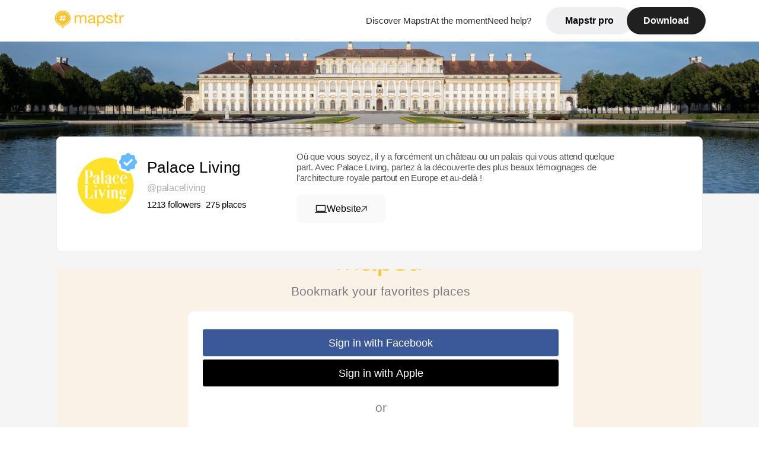

--- FILE ---
content_type: text/html; charset=utf-8
request_url: https://mapstr.com/map/palaceliving
body_size: 16235
content:
<!DOCTYPE html>
<html lang='fr'>
  <head>
    <title>Retrouvez les adresses préférées de Palace Living sur Mapstr</title>
    <meta charset='UTF-8' />
    <meta name="viewport" content="width=device-width, initial-scale=1">

    <meta name="description" content="1213 personnes suivent cette carte sur Mapstr! Retrouvez les 275 adresses recommandées par Palace Living" />
    <meta name="theme-color" content="#ffc222">
    
    
      <meta name="apple-itunes-app" content="app-id=917288465, app-clip-bundle-id=com.hulab.mapstr.Clip, app-argument=mapstr://map/hScf2uFMyZ, app-clip-display=card"/>
    

    

    <!-- Twitter Card meta -->
    <meta name="twitter:card" content="summary_large_image" />
    <meta name="twitter:site" content="@mapstr_app" />
    <meta name="twitter:title" content="Retrouvez les adresses préférées de Palace Living sur Mapstr" />
    <meta name="twitter:url" content="https://mapstr.com/map/palaceliving/" />
    <meta name="twitter:app:name:iphone" content="Mapstr, explore the world" />
    <meta name="twitter:app:id:iphone" content="917288465" />
    <meta name="twitter:app:url:iphone" content="mapstr://author/qBupTlFX1m" />
    <meta name="twitter:app:name:googleplay" content="Mapstr, explore the world" />
    <meta name="twitter:app:id:googleplay" content="com.hulab.mapstr" />
    <meta name="twitter:app:url:googleplay" content="mapstr://author/qBupTlFX1m" />
    <!-- Twitter summary card with large image must be at least 280x150px -->
    <meta name="twitter:image:src" content="https://mapstr-prod.s3.amazonaws.com/ed0a11664358692e3e3281e52eadca52_PalaceLiving_cover.jpg" />

    <!-- Open Graph meta -->
    <meta property="og:type" content="ProfilePage" />
    <meta property="og:title" content="Retrouvez les adresses préférées de Palace Living sur Mapstr" />
    <meta property="og:description" content="1213 personnes suivent cette carte sur Mapstr! Retrouvez les 275 adresses recommandées par Palace Living"/>
    <meta property="og:url" content="https://mapstr.com/map/palaceliving/" />
    <meta property="og:image" content="https://mapstr-prod.s3.amazonaws.com/ed0a11664358692e3e3281e52eadca52_PalaceLiving_cover.jpg"/>
    <meta property="al:iphone:url" content="mapstr://author/qBupTlFX1m" />
    <meta property="al:iphone:app_store_id" content="917288465" />
    <meta property="al:iphone:app_name" content="Mapstr" />
    <meta property="al:android:url" content="mapstr://author/qBupTlFX1m" />
    <meta property="al:android:app_name" content="Mapstr" />
    <meta property="al:android:package" content="com.hulab.mapstr" />
    <meta property="og:site_name" content="mapstr" />
    <meta property="fb:app_id" content="822173301127861" />
    <link rel="alternate" href="android-app://com.hulab.mapstr/mapstr/author/qBupTlFX1m" />
    <link rel="alternate" href="ios-app://917288465/mapstr/author/qBupTlFX1m" />

    <link rel="icon" type="image/png" href="/static/images/mapstore/mapstr_favicon.png"/>
    <link rel='stylesheet' href='/static/css/partners.css' />
    <link rel="preconnect" href="https://www.google-analytics.com">

    <style>
      #img_profile {
        width: 100px;
        height: 100px;
        object-fit: cover;
        border-radius: 50%;
        margin: 32px 20px 60px 32px;
      }
      .cover {
        height: 256px;
        width: 100%;
        object-fit: cover;
      }
      .content-cover {
        width: 100%;
        height: 9em;
        object-fit: cover;
      }
      #badge {
        height: 40px;
        margin-left: 100px;
        margin-top: 22px;
        position: absolute;
      }
      .appweb {
        width: 85%;
        height: 471px;
        margin: 130px 10px 35px 10px;
        border: 0;
      }
    </style>
    <style media="all and (max-width: 1220px)">
      #img_profile {
          margin: 32px 20px 20px 32px;
        }
    </style>
    <style media="all and (max-width: 736px)">
      .cover {
        height: 10.4em;
      }
    </style>
    <style media="all and (max-width: 499px)">
      #img_profile {
        height: 65px;
        width: 65px;
      }
      #badge {
        height: 30px;
        margin-left: 75px;
        margin-top: 25px;
        position: absolute;
      }
    </style>
  </head>
  <body>
      
      <header>
    <div id="header_section">
        <a class='url_nostyle_logo' href="https://mapstr.com/">
            <img src="/static/images/mapstr_logo_yellow.png" class="header_logo" alt="Mapstr logo yellow" />
        </a>
        <div id="header_btn_section">
            <a class='url_nostyle' href="https://mapstr.com/">
                <button data-i18n-key="header_btn_discover" type="button" class="btn_header">
                    Découvrez Mapstr
                </button>
            </a>
            <a class='url_nostyle' href="https://mapstr.com/blog/en-ce-moment">
                <button data-i18n-key="header_btn_mapstore" type="button" class="btn_header">
                    En ce moment
                </button>
            </a>
            <a class='url_nostyle' href="https://mapstr.com/faq">
                <button data-i18n-key="header_btn_help" type="button" class="btn_header">
                    Besoin d'aide ?
                </button>
            </a>
            <a class='url_nostyle' href="https://mapstr.com/mapstr-pro/restaurants-hotels-bars">
                <button type="button" class="btn_header_pro">
                    Mapstr pro
                </button>
            </a>
            <a class='url_nostyle'>
                <button data-i18n-key="header_btn_download" onclick="branch.deepviewCta();sendbuttonevent('gettheapp');" type="button"
                    class="btn_header_download">
                    Télécharger
                </button>
            </a>
        </div>
    </div>
</header>

<script src="/static/js/lazysizes.min.js" async></script>
<script async>
  (function (b, r, a, n, c, h, _, s, d, k) {
    if (!b[n] || !b[n]._q) {
      for (; s < _.length;) c(h, _[s++]);
      d = r.createElement(a);
      d.async = 1;
      d.src = 'https://cdn.branch.io/branch-latest.min.js';
      k = r.getElementsByTagName(a)[0];
      k.parentNode.insertBefore(d, k);
      b[n] = h;
    }
  }(window, document, 'script', 'branch', (b, r) => {
      b[r] = function () {
        b._q.push([r, arguments]);
      };
    }, {
      _q: [],
      _v: 1
    },
    'addListener applyCode banner closeBanner creditHistory credits data deepview deepviewCta first getCode init link logout redeem referrals removeListener sendSMS setBranchViewData setIdentity track validateCode'
    .split(' '), 0));
  branch.init('key_live_dbc5wsKNveuCgwCRZPWBmikgzvc1ghEx');
</script>

<script async>
  (function (i, s, o, g, r, a, m) {
    i['GoogleAnalyticsObject'] = r;
    i[r] = i[r] || function () {
      (i[r].q = i[r].q || []).push(arguments)
    }, i[r].l = 1 * new Date();
    a = s.createElement(o), m = s.getElementsByTagName(o)[0];
    a.async = 1;
    a.src = g;
    m.parentNode.insertBefore(a, m)
  })(window, document, 'script', '//www.google-analytics.com/analytics.js', 'ga');
  ga('create', 'UA-53271927-1', 'auto');
  ga('send', 'pageview');
  var androidclick = function () {
    branch.deepviewCta();
    sendbuttonevent("android");
  };
  var iosclick = function () {
    branch.deepviewCta();
    sendbuttonevent("ios");
  };
  var webappclick = function () {
    sendbuttonevent("webapp");
  };
  var mapclick = function (mapinfoid) {
    ga('send', 'event', {
      eventCategory: 'map',
      eventAction: 'link',
      eventLabel: mapinfoid,
      transport: 'beacon'
    });
  };

  function sendbuttonevent(label) {
    ga('send', 'event', {
      eventCategory: 'button',
      eventAction: label == "webapp" ? 'link' : 'download',
      eventLabel: label,
      transport: 'beacon'
    });
  }
</script>

<script>
  function openApp() {
// Lien universel ou lien d'application
    const deepLink = "mapstr://";
    // Schéma d'URL personnalisé
    const fallbackLink = window.location.href;
    const isIOS = /iPad|iPhone|iPod/.test(navigator.userAgent) && !window.MSStream;
    
    const userAgent = navigator.userAgent;
      /* if (/iPad|iPhone|iPod/.test(userAgent)) {
        window.location = "https://go.mapstr.com/ios";
      } else if (/Android/.test(userAgent)) {
        window.location = "http://go.mapstr.com/android-b";
      } else {
        window.location = "https://apps.apple.com/us/app/mapstr-bookmark-your-favorite/id917288465?_branch_match_id=1109027904045156573&_branch_referrer=H4sIAAAAAAAAA8soKSkottLXT8%2FXy00sKC4p0kvOz9XPzC8GAH1rkIwZAAAA&utm_campaign=iosButton&utm_medium=marketing&utm_source=Website";
      } */

    if (isIOS) {
        // Sur iOS, nous pouvons essayer d'ouvrir le lien universel directement
        window.location = "mapstr://";
    } else {
        // Sur Android, nous utilisons l'intention pour ouvrir le lien d'application
        window.location = "https://go.mapstr.com/download";
    }
    // Si l'application n'est pas installée, le navigateur ne pourra pas ouvrir le lien universel
    // ou le lien d'application et l'utilisateur sera redirigé vers le lien de repli
    setTimeout(function () {
        window.location = fallbackLink;
    }, 500);
}
</script>

    <script>
        const defaultLocale = "fr";
        const supportedLocales = ["en", "fr"];

        let locale;
        let translations = {};
        const lang = {
            "en": {
                "header_btn_discover": "Discover Mapstr",
                "header_btn_mapstore": "At the moment",
                "header_btn_help": "Need help?",
                "header_btn_download": "Download",
                "place_permanently_closed": "Permanently closed",
                "place_booking": "Booking",
                "place_delivery": "Delivery",
                "place_clickandcollect": "Click & collect",
                "place_owner": "Owner of this place ?",
                "place_owner_text": "We automatically retrieve the available information about your location. If it happens to be incorrect, you can log in to our dashboard for free to make changes. Plus, you'll gain access to your detailed statistics as a bonus.",
                "place_access": "Edit your place's information",
                "place_community": "The mapstr community",
                "place_saved_by": "Added by",
                "users": "users",
                "place_add_map": "Add to my map",
                "place_tags": "#Popular tags",
                "place_users_say": "What users are saying",
                "place_comments": "comments)",
                "place_approved_by": "Approved by ",
                "place_partners": "official partners",
                "followers": " followers",
                "places": " places",
                "place_places_around": "Other recommended spots around",
                "place_added_by": "Added by ",
                "users_private_account": "This account is private, you can send a follow request in the mapstr mobile app",
                "available_maps": "available maps",
                "paid_map": "This is paid content, it can be purchased within the mapstr app",
                "by": "By",
                "website": "Website",
                "back_home": "Back to homepage",
                "not_found_title": "It seems that the page you are looking for does not exist...",
                "not_found_text": "It's possible that the page you were searching for has either moved or no longer exists. It’s an opportunity to discover something new!",
                "footer_about": "💛 About",
                "footer_who": "Who we are",
                "footer_press": "Press",
                "footer_contact": "Contact us",
                "footer_places": "Restaurants, hotels & bars",
                "footer_brands": "Brands",
                "footer_discover": "🗺 Discover",
                "footer_follow": "Follow us",
                "footer_legal": "Legal notices",
                "footer_cgu": "Terms of use",
                "footer_privacy": "Privacy policy",
                "footer_copyrights": "Mapstr 2024 | All rights reserved",
                "report_title": "Report an error on ",
                "report_text": "If you have noticed an error regarding this place, please let us know so we can correct it.",
                "report_button": "Send",
                "report_form_title": "Reason(s) for reporting",
                "report_form_permanently_closed": "Permanently closed",
                "report_form_name_error": "Name of the place",
                "report_form_opening_hours": "Opening hours",
                "report_form_wrong_photos": "Photos",
                "report_form_address_error": "Address or location on the map",
                "report_form_contact_info": "Contacts (phone or website)",
                "report_form_services": "Services (menu, booking link...)",
                "error_report": "An error on this place?",
                "error_report_button": "Report an error",
            },
            "fr": {
                "header_btn_discover": "Découvrez Mapstr",
                "header_btn_mapstore": "En ce moment",
                "header_btn_help": "Besoin d'aide ?",
                "header_btn_download": "Télécharger",
                "place_permanently_closed": "Définitivement fermé",
                "place_booking": "Réservation",
                "place_delivery": "Livraison",
                "place_clickandcollect": "Click & collect",
                "place_owner": "Propriétaire de ce lieu ?",
                "place_owner_text": "Nous récupérons automatiquement les informations disponibles sur votre lieu. Si jamais celles-ci ne sont pas correctes, connectez-vous gratuitement sur notre tableau de bord pour les modifier et bonus, accédez à vos statistiques détaillées.",
                "place_access": "Modifier les informations de votre lieu",
                "place_community": "La communauté mapstr",
                "place_saved_by": "Enregistré par",
                "users": "utilisateurs",
                "place_add_map": "Ajouter à ma carte",
                "place_tags": "#Tags souvent utilisés",
                "place_users_say": "Ce qu'en disent les utilisateurs",
                "place_comments": "commentaires)",
                "place_approved_by": "Approuvé par ",
                "place_partners": "partenaires officiels",
                "followers": " abonnés",
                "places": " lieux",
                "place_places_around": "Autres lieux à voir autour",
                "place_added_by": "Ajouté par ",
                "users_private_account": "Ce compte est privé, vous pouvez l’ajouter depuis l’application mobile mapstr",
                "available_maps": "cartes disponibles",
                "paid_map": "Ce contenu est payant et disponible sur l'application mapstr",
                "by": "Par",
                "website": "Site web",
                "back_home": "Retourner à l'accueil",
                "not_found_title": "Il semblerait que la page que vous recherchez n’existe pas...",
                "not_found_text": "Peut-être qu'elle a changé d'adresse ou qu'elle n'existe plus. C’est le moment d'explorer de nouvelles choses !",
                "footer_about": "💛 A propos",
                "footer_who": "Qui sommes-nous ?",
                "footer_press": "Presse",
                "footer_contact": "Nous contacter",
                "footer_places": "Restaurants, hôtels & bars",
                "footer_brands": "Marques",
                "footer_discover": "🗺 À Découvrir",
                "footer_follow": "Suivez-nous",
                "footer_legal": "Mentions légales",
                "footer_cgu": "Conditions générales d'utilisation",
                "footer_privacy": "Politique de confidentialité",
                "footer_copyrights": "Mapstr 2024 | Tous droits réservés",
                "report_title": "Signaler une erreur sur:",
                "report_text": "Si vous avez remarqué une erreur concernant ce lieu, merci de nous en informer pour que nous puissions la corriger.",
                "report_button": "Envoyer",
                "report_form_title": "Motif(s) du signalement",
                "report_form_permanently_closed": "Lieu définitivement fermé",
                "report_form_name_error": "Nom du lieu",
                "report_form_opening_hours": "Horaires d'ouverture",
                "report_form_wrong_photos": "Photos",
                "report_form_address_error": "Adresse ou position sur la carte",
                "report_form_contact_info": "Contacts (téléphone ou site web)",
                "report_form_services": "Services (menu, lien de réservation...)",
                "error_report": "Une erreur sur ce lieu ?",
                "error_report_button": "Signaler une erreur",
            },
        };

        document.addEventListener("DOMContentLoaded", () => {
            const initialLocale = supportedOrDefault(browserLocales(true));
            setLocale(initialLocale);
        });

        async function setLocale(newLocale) {
            if (newLocale === locale) return;
            /* const newTranslations =
                await fetchTranslationsFor(newLocale); */
            const newTranslations = lang[newLocale];
            locale = newLocale;
            translations = newTranslations;
            translatePage();
        }

        /* async function fetchTranslationsFor(newLocale) {
            const response = await fetch(`src/lang/${newLocale}.json`);
            return await response.json();
        } */

        function translatePage() {
            document
                .querySelectorAll("[data-i18n-key]")
                .forEach(translateElement);
        }

        function translateElement(element) {
            const key = element.getAttribute("data-i18n-key");
            const translation = translations[key];
            element.innerText = translation;
        }

        function isSupported(locale) {
            return supportedLocales.indexOf(locale) > -1;
        }

        function supportedOrDefault(locales) {
            return locales.find(isSupported) || defaultLocale;
        }

        function browserLocales(languageCodeOnly = false) {
            return navigator.languages.map((locale) =>
                languageCodeOnly ? locale.split("-")[0] : locale,
            );
        }
    </script>

  <div id="cover_container">
      
        <img class="cover" src='https://mapstr-prod.s3.amazonaws.com/ed0a11664358692e3e3281e52eadca52_PalaceLiving_cover.jpg' alt="author cover" />
      
  </div>

    <div id="info_container">
      <div id="info_section">
        <img id="badge" src='/static/images/certified_badge.png' alt="certified badge" />
        <img id='img_profile' alt="Palace Living"
      
        src='https://mapstr-prod.s3.amazonaws.com/9270436c4f5cae89c601a66555377f2d_profilePhoto.jpg'
      
      />
        <div id="info_text_section">
          <h1 id='info_name'>Palace Living</h1>
              <span id='info_alias'>@palaceliving</span>
          <div id="info_statistics">
            <span id='info_stats'> 
              
              <span class='info_statnbr'
              >
                1213
              
              </span>
              <span data-i18n-key="followers">followers</span>
 
              <span class='info_statnbr2'>
              
              275
              
              </span>
              <span data-i18n-key="places">places</span>
               
            </span>
          </div>
        </div>

        <div id="info_description_section">
          <div id="info_description">
            <p id="description">
              
                Où que vous soyez, il y a forcément un château ou un palais qui vous attend quelque part. Avec Palace Living, partez à la découverte  des plus beaux témoignages de l&#39;architecture royale partout en Europe et au-delà !
              
            </p>
          </div>
          <div id="info_links_section">
            
              <a href='https://www.instagram.com/palace_living' class="connect_btn" rel="nofollow" target="_blank">
                <img class="icon" src="/static/images/icon_computer.svg" alt="Website icon" />
                <span data-i18n-key="website">Site web</span>
                <img src="/static/images/icon_arrow.svg" alt="Arrow icon" />
              </a>
            
            
          </div>
        </div>
      </div>

    
      
      <iframe class='appweb' title="appweb" src="https://web.mapstr.com/?mapId=CH6SBLJQRc"></iframe>
      
      
  </div>

    <footer>
  <div class="footer_container">
    <div class="footer_row">
      <img src="/static/images/mapstr_logo_yellow.png" class="footer_logo" alt="Mapstr logo yellow" />
      <div>
        <a class='url_nostyle_footer' href="http://go.mapstr.com/android-b" rel=”nofollow” target="_blank"
          onclick="androidclick()">
          <img src="/static/images/btn_play_store.png" class="btn_store_footer" alt="Google connect button" />
        </a>
        <a class='url_nostyle_footer' href="https://go.mapstr.com/ios" rel=”nofollow” target="_blank"
          onclick="iosclick()">
          <img src="/static/images/btn_app_store.png" class="btn_store_footer" alt="Apple connect button" />
        </a>
      </div>
    </div>
    <div class="footer_row_middle">
      <div class="footer_column">
        <p class="footer_column_title" data-i18n-key="footer_about">💛 A propos</p>
        <a class='url_nostyle_footer' href="https://mapstr.com/qui-sommes-nous" target="_blank">
          <p class="footer_main_link" data-i18n-key="footer_who" >Qui sommes-nous ?</p>
        </a>
        <a class='url_nostyle_footer' href="https://mapstr.com/jobs" target="_blank">
          <p class="footer_main_link">Jobs</p>
        </a>
        <a class='url_nostyle_footer' href="https://mapstr.com/presse" target="_blank">
          <p class="footer_main_link" data-i18n-key="footer_press">Presse</p>
        </a>
        <a class='url_nostyle_footer' href="https://mapstr.com/contact" target="_blank">
          <p class="footer_main_link" data-i18n-key="footer_contact">Nous contacter</p>
        </a>
      </div>
      <div class="footer_column">
        <p class="footer_column_title">👨‍💻 Mapstr pro</p>
        <a class='url_nostyle_footer' href="https://mapstr.com/mapstr-pro/restaurants-hotels-bars" target="_blank">
          <p class="footer_main_link" data-i18n-key="footer_places">Restaurants, hôtels & bars</p>
        </a>
        <a class='url_nostyle_footer' href="https://mapstr.com/mapstr-pro/marques" target="_blank">
          <p class="footer_main_link" data-i18n-key="footer_brands">Marques</p>
        </a>
      </div>
      <div class="footer_column">
        <p class="footer_column_title" data-i18n-key="footer_discover">🗺 À Découvrir</p>
        <a class='url_nostyle_footer' href="https://mapstr.com/mapstore/fr/article/exploreplaces_resto_48.85341&2.3488"
          target="_blank">
          <p class="footer_main_link">Top 10 restaurants | Paris</p>
        </a>
        <a class='url_nostyle_footer' href="https://mapstr.com/mapstore/fr/article/exploreplaces_hotel_48.85341&2.3488"
          target="_blank">
          <p class="footer_main_link">Top 10 hotels | Paris</p>
        </a>
        <a class='url_nostyle_footer' href="https://mapstr.com/mapstore/fr/article/exploreplaces_brunch_48.85341&2.3488"
          target="_blank">
          <p class="footer_main_link">Top 10 brunchs | Paris</p>
        </a>
        <a class='url_nostyle_footer' href="https://mapstr.com/mapstore/fr/article/exploreplaces_rooftop_48.85341&2.3488"
          target="_blank">
          <p class="footer_main_link">Top 10 rooftops | Paris</p>
        </a>
        <a class='url_nostyle_footer' href="https://mapstr.com/mapstore/fr/article/exploreplaces_resto_45.750&4.85"
          target="_blank">
          <p class="footer_main_link">Top 10 restaurants | Lyon</p>
        </a>
        <a class='url_nostyle_footer' href="https://mapstr.com/mapstore/fr/article/exploreplaces_resto_43.3&5.40"
          target="_blank">
          <p class="footer_main_link">Top 10 restaurants | Marseille</p>
        </a>
      </div>
      <div class="footer_column">
        <p class="footer_column_title" data-i18n-key="footer_follow">Suivez-nous</p>
        <div class="social_media_container">
          <a class='url_nostyle_footer' href="https://www.instagram.com/mapstr/" rel=”nofollow” target="_blank">
          <img src="/static/images/logo_insta_footer.png" class="btn_social_footer" alt="Logo instagram" />
        </a>
        <a class='url_nostyle_footer' href="https://www.tiktok.com/@mapstr_app" rel=”nofollow” target="_blank">
          <img src="/static/images/logo_tiktok_footer.png" class="btn_social_footer" alt="Logo Tik Tok" />
        </a>
        <a class='url_nostyle_footer' href="https://www.linkedin.com/company/mapstr/" rel=”nofollow” target="_blank">
          <img src="/static/images/logo_linkedin_footer.svg" class="btn_social_footer" alt="Logo Linkedin" />
        </a>
        </div>
      </div>
    </div>
    <div class="footer_row">
      <div class="footer_links_container">
        <a class='url_nostyle_footer' href="https://mapstr.com/mentions-legales" target="_blank">
          <p class="footer_bottom_link" data-i18n-key="footer_legal">Mentions légales</p>
        </a>
        <a class='url_nostyle_footer' href="https://mapstr.com/conditions-generales-dutilisation" target="_blank">
          <p class="footer_bottom_link" data-i18n-key="footer_cgu">Conditions générales d'utilisation</p>
        </a>
        <a class='url_nostyle_footer' href="https://mapstr.com/politique-de-confidentialite" target="_blank">
          <p class="footer_bottom_link" data-i18n-key="footer_privacy">Politique de confidentialité</p>
        </a>
      </div>
      <p class="footer_bottom_nolink" data-i18n-key="footer_copyrights">Mapstr 2024 | Tous droits réservés</p>
    </div>
  </div>
</footer>
  </main>

    <div class="map-panel-app">
  <script>
    function hideAppInvite() {
      document.getElementsByClassName("map-panel-app")[0].classList.add("hide");
    }
  </script>
  
    <div class="map-panel-app app-content">
      <button type="button" class="btn-close" onclick="hideAppInvite()" title="close">
          <span class="icon-close">x</span>
        </button>
        <div class="app-icon">
          <span class="app-icon-image"></span>
        </div>
        <div class="app-invite">
          <div class="app-invite-title">La meilleure expérience Mapstr est sur l'application mobile.</div>
          <div class="app-invite-body">Retrouvez tout le contenu de palaceliving sur mapstr.</div>
          <div class="app-invite-button">
            <a href="https://mapstr.com/user/palaceliving" target="blank">
              <button type="button" class="btn" onclick="branch.deepviewCta();sendbuttonevent('gettheapp');" title="Utiliser l'application">
                Utiliser l'application 
              </button>
            </a>
          </div>
        </div>
    </div>
  
</div>
    <script src="/static/js/lazysizes.min.js" async></script>
<script async>
  (function (b, r, a, n, c, h, _, s, d, k) {
    if (!b[n] || !b[n]._q) {
      for (; s < _.length;) c(h, _[s++]);
      d = r.createElement(a);
      d.async = 1;
      d.src = 'https://cdn.branch.io/branch-latest.min.js';
      k = r.getElementsByTagName(a)[0];
      k.parentNode.insertBefore(d, k);
      b[n] = h;
    }
  }(window, document, 'script', 'branch', (b, r) => {
      b[r] = function () {
        b._q.push([r, arguments]);
      };
    }, {
      _q: [],
      _v: 1
    },
    'addListener applyCode banner closeBanner creditHistory credits data deepview deepviewCta first getCode init link logout redeem referrals removeListener sendSMS setBranchViewData setIdentity track validateCode'
    .split(' '), 0));
  branch.init('key_live_dbc5wsKNveuCgwCRZPWBmikgzvc1ghEx');
</script>

<script async>
  (function (i, s, o, g, r, a, m) {
    i['GoogleAnalyticsObject'] = r;
    i[r] = i[r] || function () {
      (i[r].q = i[r].q || []).push(arguments)
    }, i[r].l = 1 * new Date();
    a = s.createElement(o), m = s.getElementsByTagName(o)[0];
    a.async = 1;
    a.src = g;
    m.parentNode.insertBefore(a, m)
  })(window, document, 'script', '//www.google-analytics.com/analytics.js', 'ga');
  ga('create', 'UA-53271927-1', 'auto');
  ga('send', 'pageview');
  var androidclick = function () {
    branch.deepviewCta();
    sendbuttonevent("android");
  };
  var iosclick = function () {
    branch.deepviewCta();
    sendbuttonevent("ios");
  };
  var webappclick = function () {
    sendbuttonevent("webapp");
  };
  var mapclick = function (mapinfoid) {
    ga('send', 'event', {
      eventCategory: 'map',
      eventAction: 'link',
      eventLabel: mapinfoid,
      transport: 'beacon'
    });
  };

  function sendbuttonevent(label) {
    ga('send', 'event', {
      eventCategory: 'button',
      eventAction: label == "webapp" ? 'link' : 'download',
      eventLabel: label,
      transport: 'beacon'
    });
  }
</script>

<script>
  function openApp() {
// Lien universel ou lien d'application
    const deepLink = "mapstr://";
    // Schéma d'URL personnalisé
    const fallbackLink = window.location.href;
    const isIOS = /iPad|iPhone|iPod/.test(navigator.userAgent) && !window.MSStream;
    
    const userAgent = navigator.userAgent;
      /* if (/iPad|iPhone|iPod/.test(userAgent)) {
        window.location = "https://go.mapstr.com/ios";
      } else if (/Android/.test(userAgent)) {
        window.location = "http://go.mapstr.com/android-b";
      } else {
        window.location = "https://apps.apple.com/us/app/mapstr-bookmark-your-favorite/id917288465?_branch_match_id=1109027904045156573&_branch_referrer=H4sIAAAAAAAAA8soKSkottLXT8%2FXy00sKC4p0kvOz9XPzC8GAH1rkIwZAAAA&utm_campaign=iosButton&utm_medium=marketing&utm_source=Website";
      } */

    if (isIOS) {
        // Sur iOS, nous pouvons essayer d'ouvrir le lien universel directement
        window.location = "mapstr://";
    } else {
        // Sur Android, nous utilisons l'intention pour ouvrir le lien d'application
        window.location = "https://go.mapstr.com/download";
    }
    // Si l'application n'est pas installée, le navigateur ne pourra pas ouvrir le lien universel
    // ou le lien d'application et l'utilisateur sera redirigé vers le lien de repli
    setTimeout(function () {
        window.location = fallbackLink;
    }, 500);
}
</script>

    
      <script type="application/ld+json">
        {
          "@context": "http://schema.org",
          "@type": "ItemList",
          "url": "https://mapstr.com/mapstore",
          "numberOfItems": 100,
          "itemListElement": [
            {
                "@type": "ListItem",
                "name": "Château de Rheinsberg",
                "address": "Schlo%C3%9F%20Rheinsberg%202,%2016831%20Rheinsberg,%20Allemagne",
                "image": "https://lh3.googleusercontent.com/p/AF1QipOFVbAHGFzIOY6IhCQajdFjcvGiKR12hqQhGKrl=s1600-w640",
                "position": 1,
                "url": "https://mapstr.com/place/VGdRUHKdzJg"
            },
            {
                "@type": "ListItem",
                "name": "Legion of Honor",
                "address": "Legion%20of%20Honor%20Dr%20San%20Francisco,%20CA%2094121%20USA",
                "image": "https://lh3.googleusercontent.com/p/AF1QipOfST6_R2ZLMe-fuUiBkdByq_etKxhAK8zrP6tj=s1600-w640",
                "position": 2,
                "url": "https://mapstr.com/place/dklYUG0wcJg"
            },
            {
                "@type": "ListItem",
                "name": "Chinese Palace",
                "address": "%D0%92%D0%B5%D1%80%D1%85%D0%BD%D0%B8%D0%B9%20%D0%BF%D0%B0%D1%80%D0%BA,%207%20%D0%9B%D0%BE%D0%BC%D0%BE%D0%BD%D0%BE%D1%81%D0%BE%D0%B2,%20Sankt-Peterburg,%20Russie,%20198412",
                "image": "https://lh3.googleusercontent.com/p/AF1QipND-Zo5s2YyM2XVHeUceLF1kZQYW9cLyO-dfZQw=s1600-w640",
                "position": 3,
                "url": "https://mapstr.com/place/YGqv1TU3X4g"
            },
            {
                "@type": "ListItem",
                "name": "Architectural and Landscape Complex Oranienbaum",
                "address": "Sankt-Peterburg%20198412%20Russia",
                "image": "https://lh3.googleusercontent.com/p/AF1QipM7hiriFYIKvyPO2cqWGNUIU0T-y4bFXdnBCxI=s1600-w640",
                "position": 4,
                "url": "https://mapstr.com/place/m8D2hW7cZXg"
            },
            {
                "@type": "ListItem",
                "name": "Marble Palace",
                "address": "Millionnaya%20ulitsa,%205%20Sankt-Peterburg%20191186%20Russia",
                "image": "https://lh3.googleusercontent.com/p/AF1QipNJtacz167swvkSAQ0xOmvwSvu_A5WcNbl-Z6IO=s1600-w640",
                "position": 5,
                "url": "https://mapstr.com/place/sP1n5Onoptg"
            },
            {
                "@type": "ListItem",
                "name": "Russian Music Seasons",
                "address": "Dvortsovaya%20naberezhnaya,%2026%20Sankt-Peterburg%20191186%20Russia",
                "image": "/static/images/mapstore/picture_mapstr.svg",
                "position": 6,
                "url": "https://mapstr.com/place/CTjOdvXtNQh"
            },
            {
                "@type": "ListItem",
                "name": "Château des Ingénieurs",
                "address": "Sadovaya%20St,%202,%20St%20Petersburg,%20Russie,%20191023",
                "image": "https://lh3.googleusercontent.com/p/AF1QipPK479VsJYSakO9CjB3QBf1UqOrgXW3OWUaTQTT=s1600-w640",
                "position": 7,
                "url": "https://mapstr.com/place/ILRSQtlirDg"
            },
            {
                "@type": "ListItem",
                "name": "Konstantinovsky Park",
                "address": "Sankt-Peterburg%20198515%20Russia",
                "image": "/static/images/mapstore/picture_mapstr.svg",
                "position": 8,
                "url": "https://mapstr.com/place/Y7vc6pbezX"
            },
            {
                "@type": "ListItem",
                "name": "Constantine Palace",
                "address": "Sankt-Peterburg%20198515%20Russia",
                "image": "/static/images/mapstore/picture_mapstr.svg",
                "position": 9,
                "url": "https://mapstr.com/place/t8oacRMTrl"
            },
            {
                "@type": "ListItem",
                "name": "Ekaterininskiy Korpus Dvortsa Monplezir",
                "address": "%D0%A1%D0%B0%D0%BD%D0%BA%D1%82-%D0%9F%D0%B5%D1%82%D0%B5%D1%80%D0%B1%D1%83%D1%80%D0%B3%20198510%20Russia",
                "image": "/static/images/mapstore/picture_mapstr.svg",
                "position": 10,
                "url": "https://mapstr.com/place/lTNvrZHokH"
            },
            {
                "@type": "ListItem",
                "name": "Stantsiya-Stariy Petergof",
                "address": "Sankt-Peterburg%20198504%20Russia",
                "image": "https://lh3.googleusercontent.com/p/AF1QipOmpx061ChjH765ZtP5TAd07w6xb-qV5GAXcLb2=s1600-w640",
                "position": 11,
                "url": "https://mapstr.com/place/5eG5H4NZdMh"
            },
            {
                "@type": "ListItem",
                "name": "Turkish Bath",
                "address": "Sankt-Peterburg%20196603%20Russia",
                "image": "/static/images/mapstore/picture_mapstr.svg",
                "position": 12,
                "url": "https://mapstr.com/place/djDQbXgofig"
            },
            {
                "@type": "ListItem",
                "name": "Grotto Pavilion",
                "address": "Sankt-Peterburg%20196601%20Russia",
                "image": "/static/images/mapstore/picture_mapstr.svg",
                "position": 13,
                "url": "https://mapstr.com/place/VGyagDQeA7"
            },
            {
                "@type": "ListItem",
                "name": "Ermitazh",
                "address": "Sankt-Peterburg%20196601%20Russia",
                "image": "https://lh3.googleusercontent.com/p/AF1QipPc5sNCsoXlYGT2MLcUuCRKqotGp1LrfDeVHx5s=s1600-w640",
                "position": 14,
                "url": "https://mapstr.com/place/PEHa4Ca2ivg"
            },
            {
                "@type": "ListItem",
                "name": "Alexander Park",
                "address": "Dvortsovaya%20ulitsa%20Sankt-Peterburg%20196601%20Russia",
                "image": "https://lh3.googleusercontent.com/p/AF1QipOWEB4TwTgFzG-1MP60HJ3f9WAPeOA5JinPX_i2=s1600-w640",
                "position": 15,
                "url": "https://mapstr.com/place/56YMxamIRlg"
            },
            {
                "@type": "ListItem",
                "name": "Александровский Дворец",
                "address": "Dvortsovaya%20ulitsa,%202%20Sankt-Peterburg%20196601%20Russia",
                "image": "https://lh3.googleusercontent.com/p/AF1QipONb09lYg7L2wv4qtROc4nA_ahuvdwUwb9MShhJ=s1600-w640",
                "position": 16,
                "url": "https://mapstr.com/place/gYKDw1fsLgg"
            },
            {
                "@type": "ListItem",
                "name": "Cecilienhof",
                "address": "Im%20Neuen%20Garten%2011,%2014469%20Potsdam,%20Allemagne",
                "image": "https://lh3.googleusercontent.com/p/AF1QipMI1iZGMKYpO3NhZAI2PWhsdVmrATh1MndFYDhD=s1600-w640",
                "position": 17,
                "url": "https://mapstr.com/place/Jf5yUykshIg"
            },
            {
                "@type": "ListItem",
                "name": "Château de l&#39;Île aux Paons",
                "address": "Nikolskoer%20Weg,%2014109%20Berlin,%20Allemagne",
                "image": "https://lh3.googleusercontent.com/p/AF1QipPsudIz7z_IJoayyPymaQ6HdJSOETWOPoqk5VGy=s1600-w640",
                "position": 18,
                "url": "https://mapstr.com/place/nHppQvsP0Zg"
            },
            {
                "@type": "ListItem",
                "name": "Kleines Schloss Babelsberg",
                "address": "Park%20Babelsberg%209,%2014482%20Potsdam,%20Deutschland",
                "image": "https://lh3.googleusercontent.com/p/AF1QipOehn2_m_tVyOhff52LBqg93hXHBPvnS58GKliu=s1600-w640",
                "position": 19,
                "url": "https://mapstr.com/place/wGvBHoTGlmg"
            },
            {
                "@type": "ListItem",
                "name": "Park Babelsberg",
                "address": "Schlosspark%20Babelsberg%2010,%2014482%20Potsdam,%20Allemagne",
                "image": "https://lh3.googleusercontent.com/p/AF1QipPC4AoLcloyllbDDgS3Xj0YrMDoRhJP-cm_C6Oe=s1600-w640",
                "position": 20,
                "url": "https://mapstr.com/place/uu1Q5CwibTg"
            },
            {
                "@type": "ListItem",
                "name": "Marmorpalais",
                "address": "Im%20Neuen%20Garten%2010,%2014469%20Potsdam,%20Deutschland",
                "image": "https://lh3.googleusercontent.com/p/AF1QipPPNCSljE2YUdYQdFx6JnxBvuxxW7LvElGr0xnM=s1600-w640",
                "position": 21,
                "url": "https://mapstr.com/place/1Rp6W6wfdpg"
            },
            {
                "@type": "ListItem",
                "name": "Château de l&#39;Orangerie",
                "address": "An%20der%20Orangerie%203-5,%2014469%20Potsdam,%20Allemagne",
                "image": "https://lh3.googleusercontent.com/p/AF1QipN6xergCkhxFzr2DYvQQL2u6VuwPxTZCan1U8vO=s1600-w640",
                "position": 22,
                "url": "https://mapstr.com/place/MSEsYp1Po5g"
            },
            {
                "@type": "ListItem",
                "name": "Charlottenhof Palace",
                "address": "Geschwister-Scholl-Stra%C3%9Fe%2034A,%2014471%20Potsdam,%20Germany",
                "image": "https://lh3.googleusercontent.com/p/AF1QipPZNq_H4BpaAYlJV-goLWiKTM1Oz0pA1RXaqjV0=s1600-w640",
                "position": 23,
                "url": "https://mapstr.com/place/I7TrNmGcBTh"
            },
            {
                "@type": "ListItem",
                "name": "Chinesisches Haus im Park Sanssouci",
                "address": "Am%20Gr%C3%BCnen%20Gitter,%2014469%20Potsdam,%20Deutschland",
                "image": "https://lh3.googleusercontent.com/p/AF1QipMnu925h2tQhEJhTHNMw8n3C4UjQJ-2I1SP7wsE=s1600-w640",
                "position": 24,
                "url": "https://mapstr.com/place/iuZcXbSi4Pg"
            },
            {
                "@type": "ListItem",
                "name": "Roman Baths",
                "address": "Park%20Sanssouci,%2014471%20Potsdam,%20Allemagne",
                "image": "https://lh3.googleusercontent.com/p/AF1QipOuaOGXwqOgHzidrM0SbCvl4SXLenefsGzmle-W=s1600-w640",
                "position": 25,
                "url": "https://mapstr.com/place/WlHBrqklmtg"
            },
            {
                "@type": "ListItem",
                "name": "Nouveau Palais",
                "address": "Am%20Neuen%20Palais,%2014469%20Potsdam,%20Allemagne",
                "image": "https://lh3.googleusercontent.com/p/AF1QipNlONT1STvmxvghwGYer-QM7zc8KC549vJJ-v-9=s1600-w640",
                "position": 26,
                "url": "https://mapstr.com/place/svy6GqibsSg"
            },
            {
                "@type": "ListItem",
                "name": "Sanssouci Park",
                "address": "Hauptallee%20Brandenburger%20Vorstadt,%2014469%20Potsdam%20Germany",
                "image": "/static/images/mapstore/picture_mapstr.svg",
                "position": 27,
                "url": "https://mapstr.com/place/2kfZfgTZz4"
            },
            {
                "@type": "ListItem",
                "name": "Bildergalerie",
                "address": "Im%20Park%20Sanssouci%204,%2014469%20Potsdam,%20Germany",
                "image": "https://lh3.googleusercontent.com/p/AF1QipMpwq4Nslhm-wkt9fgP3O16cSntB9DEYXKNMDRz=s1600-w640",
                "position": 28,
                "url": "https://mapstr.com/place/9raGDhbe05g"
            },
            {
                "@type": "ListItem",
                "name": "Château de Seehof",
                "address": "Schlo%C3%9F%20Seehof%201,%2096117%20Memmelsdorf,%20Allemagne",
                "image": "https://lh3.googleusercontent.com/p/AF1QipONc936T_XDJstz6YUz-XiNs39FDMqkK5sluhmK=s1600-w640",
                "position": 29,
                "url": "https://mapstr.com/place/LzijPo7pmkg"
            },
            {
                "@type": "ListItem",
                "name": "Ansbach Residenz",
                "address": "Promenade%2091522%20Ansbach%20Germany",
                "image": "/static/images/mapstore/picture_mapstr.svg",
                "position": 30,
                "url": "https://mapstr.com/place/2pR54K16dqh"
            },
            {
                "@type": "ListItem",
                "name": "Residenz Ellingen",
                "address": "Schlo%C3%9Fstra%C3%9Fe%2091792%20Ellingen%20Germany",
                "image": "/static/images/mapstore/picture_mapstr.svg",
                "position": 31,
                "url": "https://mapstr.com/place/yxYqDttgIP"
            },
            {
                "@type": "ListItem",
                "name": "Villa Doria Pamphili",
                "address": "Via%20di%20S.%20Pancrazio,%2000152%20Roma,%20Italy",
                "image": "https://lh3.googleusercontent.com/p/AF1QipPG41VZGNMiEUqzldB4AYDwXGc0S17rMtxLZWjf=s1600-w640",
                "position": 32,
                "url": "https://mapstr.com/place/BjqKdHmXyCh"
            },
            {
                "@type": "ListItem",
                "name": "Château de Kouskovo",
                "address": "ul.%20Yunosti,%202%20%D1%81%D1%82%D1%80.1,%20Moskva,%20Moscow%20Oblast,%20Russie,%20111402",
                "image": "https://lh3.googleusercontent.com/p/AF1QipNg9IrpJGQrkDhB0h1BGocM75jzIDFFjLoBoWEP=s1600-w640",
                "position": 33,
                "url": "https://mapstr.com/place/KzM7Z6bc9Bg"
            },
            {
                "@type": "ListItem",
                "name": "Gatchina Palace",
                "address": "Krasnoarmeyskiy%20prospekt,%201%20Gatchinskiy%20rayon%20188307%20Russia",
                "image": "https://lh3.googleusercontent.com/p/AF1QipMI2Btb_f4dyze0h7HJwuYy1_C1RtfLB5QdtyUj=s1600-w640",
                "position": 34,
                "url": "https://mapstr.com/place/xMwvMLiHqUg"
            },
            {
                "@type": "ListItem",
                "name": "National Trust - Osterley Park &amp; House",
                "address": "Jersey%20Rd,%20Isleworth,%20Middlesex%20TW7%204RB,%20Royaume-Uni",
                "image": "https://lh3.googleusercontent.com/p/AF1QipMztXqXPfxdWL2xFO230RY6nrSqAhXR9sxFO0aw=s1600-w640",
                "position": 35,
                "url": "https://mapstr.com/place/vPuHVvAfNcg"
            },
            {
                "@type": "ListItem",
                "name": "Большой павловский дворец",
                "address": "Sankt-Peterburg%20196621%20Russia",
                "image": "https://lh3.googleusercontent.com/p/AF1QipOuATbFp10tJi2q1ptYRJnODyKltxAo-NpGa3Dj=s1600-w640",
                "position": 36,
                "url": "https://mapstr.com/place/uI80ncrw7Cg"
            },
            {
                "@type": "ListItem",
                "name": "Palais royal d&#39;Aranjuez",
                "address": "Plaza%20de%20Parejas,%20s/n,%2028300%20Aranjuez,%20Madrid,%20Espagne",
                "image": "https://lh3.googleusercontent.com/p/AF1QipNmIk9dFuPFHAQYjNwLnu6JZtGq3AgJyUP-iRpv=s1600-w640",
                "position": 37,
                "url": "https://mapstr.com/place/xGixt1VDPwg"
            },
            {
                "@type": "ListItem",
                "name": "La Casita Del Principe",
                "address": "Avenida%20Reyes%20Cat%C3%B3licos,%206,%20El%20Escorial%20Madrid%2028280",
                "image": "/static/images/mapstore/picture_mapstr.svg",
                "position": 38,
                "url": "https://mapstr.com/place/Vhetx8Ey9h"
            },
            {
                "@type": "ListItem",
                "name": "L&#39;Escurial",
                "address": "L&#39;Escurial,%20Madrid,%20Espagne",
                "image": "https://lh3.googleusercontent.com/p/AF1QipMt7CxaYFIMtUp_n4DKmGzA5vnmR25hPXgP8EV8=s1600-w640",
                "position": 39,
                "url": "https://mapstr.com/place/yBhiciINU0g"
            },
            {
                "@type": "ListItem",
                "name": "Château de Schwerin",
                "address": "Lenn%C3%A9stra%C3%9Fe%201,%2019053%20Schwerin,%20Allemagne",
                "image": "https://lh3.googleusercontent.com/p/AF1QipO-u1oMFgLIC1Iyuspl0RMU4IpcHzn12hBMaCya=s1600-w640",
                "position": 40,
                "url": "https://mapstr.com/place/zcvQ2pAFa1g"
            },
            {
                "@type": "ListItem",
                "name": "Stadtpalais Liechtenstein",
                "address": "Bankgasse%209,%201010%20Wien,%20Austria",
                "image": "https://lh3.googleusercontent.com/p/AF1QipO9OKEqj2qy6E4q6Xe2tDuUGvLpfmRMp2K9yDF9=s1600-w640",
                "position": 41,
                "url": "https://mapstr.com/place/wMyHfMOTGxg"
            },
            {
                "@type": "ListItem",
                "name": "Château de Chenonceau",
                "address": "37150%20Chenonceaux,%20France",
                "image": "https://lh3.googleusercontent.com/p/AF1QipOEdw07tHx4gGTqtSopvJ6LPI433F0KnXPmRPgY=s1600-w640",
                "position": 42,
                "url": "https://mapstr.com/place/eXDQYg5fzFg"
            },
            {
                "@type": "ListItem",
                "name": "Pillnitz Castle and Park",
                "address": "August-B%C3%B6ckstiegel-Stra%C3%9Fe%202,%2001326%20Dresden,%20Allemagne",
                "image": "https://lh3.googleusercontent.com/p/AF1QipMmp6ygWh9x2ODfNYXv0dpKYL9CBekKGyJcw7U_=s1600-w640",
                "position": 43,
                "url": "https://mapstr.com/place/uGdjgYi8f2g"
            },
            {
                "@type": "ListItem",
                "name": "La Real Flores y Jardines",
                "address": "Calle%20de%20la%20Independencia,%201,%2028013%20Madrid,%20Espagne",
                "image": "/static/images/mapstore/picture_mapstr.svg",
                "position": 44,
                "url": "https://mapstr.com/place/KL07D06zxIg"
            },
            {
                "@type": "ListItem",
                "name": "Palais Royal de Venaria",
                "address": "Piazza%20della%20Repubblica,%204,%2010078%20Venaria%20Reale%20TO,%20Italie",
                "image": "https://lh3.googleusercontent.com/p/AF1QipOzfEf4brbibLtHQKFz-pCj4EECroQyK9o-ebQx=s1600-w640",
                "position": 45,
                "url": "https://mapstr.com/place/wC5hDzfPSAg"
            },
            {
                "@type": "ListItem",
                "name": "Palais Royal",
                "address": "Piazzetta%20Reale,%201,%2010122%20Torino,%20Italie",
                "image": "https://lh3.googleusercontent.com/p/AF1QipPk2wE_RKKbBkjOwonbmoIBVp7YizSurBwXg9sV=s1600-w640",
                "position": 46,
                "url": "https://mapstr.com/place/eFmkqlP6pMg"
            },
            {
                "@type": "ListItem",
                "name": "Parco Reale Reggia di Caserta",
                "address": "Viale%20Douhet,%202A,%2081100%20Caserta%20CE,%20Itali%C3%AB",
                "image": "https://lh3.googleusercontent.com/p/AF1QipN7VfcF_ywnZJUUyN-VuDxloChfFuYKyEYf_M--=s1600-w640",
                "position": 47,
                "url": "https://mapstr.com/place/2dYZHOKiBSg"
            },
            {
                "@type": "ListItem",
                "name": "Palais de Dolmabahçe",
                "address": "Dolmabah%C3%A7e%20Cd.,%2034357%20Be%C5%9Fikta%C5%9F/%C4%B0stanbul,%20Turquie",
                "image": "https://lh3.googleusercontent.com/p/AF1QipNNTi2ZYInkHyCDcHF3Q_h8lM1SYSwryBvOAx04=s1600-w640",
                "position": 48,
                "url": "https://mapstr.com/place/FM9gyKzEgag"
            },
            {
                "@type": "ListItem",
                "name": "Château de Maintenon",
                "address": "2A%20Pl.%20Aristide%20Briand,%2028130%20Maintenon,%20France",
                "image": "https://lh3.googleusercontent.com/places/AAcXr8qYV4DIaB2gwg9apncrGQBvEOczbUcwFW33L9er6daLzah2tePNjhssVXDdSePLsbYQPxXDnRULRmJtZIg10rf2ozcIOv4tL78=s1600-w640",
                "position": 49,
                "url": "https://mapstr.com/place/63avkkGFFjg"
            },
            {
                "@type": "ListItem",
                "name": "Palais Colonna",
                "address": "Piazza%20dei%20Santi%20Apostoli,%2066,%2000187%20Roma,%20Italie",
                "image": "https://lh3.googleusercontent.com/p/AF1QipOoDrfECQdkoPQD8DHUL2YczOUL8dpD1N9QmO3d=s1600-w640",
                "position": 50,
                "url": "https://mapstr.com/place/lncq4czQFNg"
            },
            {
                "@type": "ListItem",
                "name": "Zámek Ploskovice",
                "address": "Ploskovice%201,%20411%2042%20Ploskovice,%20Tch%C3%A9quie",
                "image": "https://lh3.googleusercontent.com/-mRShPhxoJ-4/WEoKM6t5clI/AAAAAAAAFBI/nHXb_ZAuzz0_GmmRIoXupkduerhC-nL4QCLIB/s1600-w640/",
                "position": 51,
                "url": "https://mapstr.com/place/LzP3ocf7w2g"
            },
            {
                "@type": "ListItem",
                "name": "Mariinskiy Palace (Mariinskiy Dvorets)",
                "address": "naberezhnaya%20Reki%20Moyki%20Sankt-Peterburg%20190000%20Russia",
                "image": "https://lh3.googleusercontent.com/p/AF1QipOBKwJcpv4jrPVwKGAC6TTnqWJ1s34cWoGjFrjE=s1600-w640",
                "position": 52,
                "url": "https://mapstr.com/place/OjFVr9kOslg"
            },
            {
                "@type": "ListItem",
                "name": "Jal Mahal Jaipur",
                "address": "Amer%20Road,%20Jal%20Mahal,%20Amer,%20Jaipur,%20Rajasthan%20302002,%20India",
                "image": "https://lh3.googleusercontent.com/p/AF1QipPyUAeTPhKfKoK3qVSAt8HH0J8-wCrDIB3rfIPk=s1600-w640",
                "position": 53,
                "url": "https://mapstr.com/place/8bDYZbGmzGg"
            },
            {
                "@type": "ListItem",
                "name": "Neues Schloss Schleißheim",
                "address": "Neues%20Schloss%20Schlei%C3%9Fheim,%20Max-Emanuel-Platz,%2085764%20Oberschlei%C3%9Fheim,%20Germany",
                "image": "https://lh3.googleusercontent.com/p/AF1QipNGhqpFcNjaudZhlhDBph3tZkID62AhMCpsos4-=s1600-w640",
                "position": 54,
                "url": "https://mapstr.com/place/Ir0Fr0mkzag"
            },
            {
                "@type": "ListItem",
                "name": "Schloss Drachenburg",
                "address": "Schlo%C3%9F%20Drachenburg,%20Drachenfelsstra%C3%9Fe%20118,%2053639%20K%C3%B6nigswinter,%20Allemagne",
                "image": "https://lh3.googleusercontent.com/p/AF1QipN3tP8SNetxO7qoWNFfZnY__GuxOaHxv1JU31Vo=s1600-w640",
                "position": 55,
                "url": "https://mapstr.com/place/3NWLDtp73Bg"
            },
            {
                "@type": "ListItem",
                "name": "Royal Pavilion",
                "address": "4/5%20Pavilion%20Buildings,%20Brighton%20BN1%201EE,%20Regno%20Unito",
                "image": "https://lh3.googleusercontent.com/p/AF1QipNdcCLNynKyPelkKDtbO9NonBBhOoCKxuXN4YyX=s1600-w640",
                "position": 56,
                "url": "https://mapstr.com/place/YSFxtyyIWwg"
            },
            {
                "@type": "ListItem",
                "name": "Galerie Doria - Pamphilj",
                "address": "Via%20del%20Corso,%20305,%2000186%20Roma,%20Italie",
                "image": "https://lh3.googleusercontent.com/p/AF1QipOYQzgU_fVIkpS7Q9b0vIyUc6qndD98CQY40L-V=s1600-w640",
                "position": 57,
                "url": "https://mapstr.com/place/30mfHoA7Qig"
            },
            {
                "@type": "ListItem",
                "name": "Le Château",
                "address": "Le%20Ch%C3%A2teau,%2041250%20Chambord,%20France",
                "image": "/static/images/mapstore/picture_mapstr.svg",
                "position": 58,
                "url": "https://mapstr.com/place/KC21unLFy8g"
            },
            {
                "@type": "ListItem",
                "name": "Parkplatz",
                "address": "Max-Ernst-Allee%204,%2050321%20Br%C3%BChl,%20Germania",
                "image": "/static/images/mapstore/picture_mapstr.svg",
                "position": 59,
                "url": "https://mapstr.com/place/4zAKT0rsWa"
            },
            {
                "@type": "ListItem",
                "name": "Augustusburg Hunting Lodge",
                "address": "Schlo%C3%9F,%2009573%20Augustusburg,%20Allemagne",
                "image": "https://lh3.googleusercontent.com/p/AF1QipPbRnLbXDjIfTa8Ro7GO76zGb2YZ-mg20rQk0fm=s1600-w640",
                "position": 60,
                "url": "https://mapstr.com/place/3JJadEODtPg"
            },
            {
                "@type": "ListItem",
                "name": "Musée de l&#39;Ermitage",
                "address": "Palace%20Square,%202,%20St%20Petersburg,%20Russie,%20190000",
                "image": "https://lh3.googleusercontent.com/p/AF1QipMfo7ilstlWpFt4GOqTxpA9G10wEN5ymBeUtznx=s1600-w640",
                "position": 61,
                "url": "https://mapstr.com/place/0epaLS2v6Dg"
            },
            {
                "@type": "ListItem",
                "name": "Norfolk Landscaping",
                "address": "Park%20Road%20Warham%20Wells-next-the-Sea%20NR23%201NW%20United%20Kingdom",
                "image": "https://lh3.googleusercontent.com/p/AF1QipOhle8igyKAkpoai-_McmFVdBFBqnmEdxXTueCE=s1600-w640",
                "position": 62,
                "url": "https://mapstr.com/place/GkaEt7E44gg"
            },
            {
                "@type": "ListItem",
                "name": "Musée Tchéque de la musique",
                "address": "Karmelitsk%C3%A1%20388/2,%20118%2000%20Mal%C3%A1%20Strana,%20Tch%C3%A9quie",
                "image": "https://lh3.googleusercontent.com/p/AF1QipPA8UNBgdqutMVmYtxP5FM8l6jy8a2uSizH-9tu=s1600-w640",
                "position": 63,
                "url": "https://mapstr.com/place/y7wUekDHKeg"
            },
            {
                "@type": "ListItem",
                "name": "Wilanow Museum Palace",
                "address": "Stanis%C5%82awa%20Kostki%20Potockiego%2010/16,%2002-958%20Warszawa,%20Pologne",
                "image": "https://lh3.googleusercontent.com/p/AF1QipMZKV0tW0FhzT4TURMbcO9Uqv1uSS7Dclq-OkCG=s1600-w640",
                "position": 64,
                "url": "https://mapstr.com/place/jee567riSeg"
            },
            {
                "@type": "ListItem",
                "name": "Kadrioru Kunstimuuseum",
                "address": "August%20Weizenbergi%2037%2010127%20Tallinn%20Estonia",
                "image": "https://a.mktgcdn.com/p/tTxu-XKNk0LDd4p5jC7iS8JQy31f2ckz8qsIuGDkUHQ/1440x1440.jpg",
                "position": 65,
                "url": "https://mapstr.com/place/fNGYSi0mFrg"
            },
            {
                "@type": "ListItem",
                "name": "Pavillon français",
                "address": "78000%20Versailles,%20France",
                "image": "https://lh3.googleusercontent.com/p/AF1QipOQA-8M-t-NaMRxIHnRr4xab_b0RAq3ThVhiWci=s1600-w640",
                "position": 66,
                "url": "https://mapstr.com/place/TSlA6ilgdpg"
            },
            {
                "@type": "ListItem",
                "name": "Altes Museum",
                "address": "Am%20Lustgarten,%2010178%20Berlin,%20Deutschland",
                "image": "https://lh3.googleusercontent.com/p/AF1QipNnU3qHZuif_QMv4sw_tJvhXWqB-PL-ny5_gxQY=s1600-w640",
                "position": 67,
                "url": "https://mapstr.com/place/tzSVP4mnkEg"
            },
            {
                "@type": "ListItem",
                "name": "Château de La Motte-Tilly",
                "address": "10400%20La%20Motte-Tilly,%20France",
                "image": "https://lh3.googleusercontent.com/p/AF1QipPr1zO1iectxAkMFCM-AAPKhr_XdIcgPQh5HcQK=s1600-w640",
                "position": 68,
                "url": "https://mapstr.com/place/D7OhQq6ldLg"
            },
            {
                "@type": "ListItem",
                "name": "Hofburg Wien",
                "address": "Michaelerkuppel,%201010%20Wien,%20%C3%96sterreich",
                "image": "https://lh3.googleusercontent.com/p/AF1QipOZwZkyOm7o0s1GJIMl8pW9OJ_10HNfdnHZ6sn6=s1600-w640",
                "position": 69,
                "url": "https://mapstr.com/place/vuMMScfp3dg"
            },
            {
                "@type": "ListItem",
                "name": "Saltram House",
                "address": "Devon%20Expressway,%20Plymouth%20PL7%201UH,%20UK",
                "image": "https://lh3.googleusercontent.com/p/AF1QipOEfq21VRdBM6376pVBqN_fD14NLGCul2DvRFfD=s1600-w640",
                "position": 70,
                "url": "https://mapstr.com/place/S9AzlccD96g"
            },
            {
                "@type": "ListItem",
                "name": "Fitzwilliam Museum",
                "address": "Trumpington%20Street%20Cambridge%20Cambridge%20CB2%201%20United%20Kingdom",
                "image": "https://lh3.googleusercontent.com/p/AF1QipMnLS6nB9-OE4P-8YzFLNG6_3aOXZGrd3CoLukB=s1600-w640",
                "position": 71,
                "url": "https://mapstr.com/place/Yy8RC3c2jCg"
            },
            {
                "@type": "ListItem",
                "name": "Théâtre de la Reine",
                "address": "78000%20Versailles,%20France",
                "image": "https://lh3.googleusercontent.com/p/AF1QipMr3AXIUg-v_SIltSuGajT8oyXSGMAFnSZ4O5lE=s1600-w640",
                "position": 72,
                "url": "https://mapstr.com/place/wE1l5dFgUng"
            },
            {
                "@type": "ListItem",
                "name": "Opéra de Monte-Carlo",
                "address": "Casino%20Monte-Carlo,%20Place%20du%20Casino,%2098000%20Monaco,%20France",
                "image": "https://lh3.googleusercontent.com/p/AF1QipM2XanyKVAqNZlNh5sPK4ZX-R4JnLGVUoAQLh0P=s1600-w640",
                "position": 73,
                "url": "https://mapstr.com/place/B95K6KF09Eg"
            },
            {
                "@type": "ListItem",
                "name": "Château du Champ de Bataille",
                "address": "8%20Ch%C3%A2teau%20du%20Champ%20de%20Batail,%2027110%20Sainte-Opportune-du-Bosc,%20France",
                "image": "https://lh3.googleusercontent.com/p/AF1QipN6Xb-ZTypO4rO3QnnBeU3JTTj2VwsYOg_Wvu3k=s1600-w640",
                "position": 74,
                "url": "https://mapstr.com/place/AQf1QLLeeQg"
            },
            {
                "@type": "ListItem",
                "name": "Château de Champlâtreux",
                "address": "RD%20316,%2095270%20%C3%89pinay-Champl%C3%A2treux,%20France",
                "image": "https://lh3.googleusercontent.com/p/AF1QipOfFj_KgSAW2JGyKYYgqqllpd1a_OE1EI48EghC=s1600-w640",
                "position": 75,
                "url": "https://mapstr.com/place/W0gNHDQmGXg"
            },
            {
                "@type": "ListItem",
                "name": "Elks National Memorial and Headquarters",
                "address": "2750%20N%20Lakeview%20Ave,%20Chicago,%20IL%2060614,%20%C3%89tats-Unis",
                "image": "https://lh3.googleusercontent.com/p/AF1QipNJ6iJVsY58sMyvMjz_XyhHDFcCIXLE9sspJoHH=s1600-w640",
                "position": 76,
                "url": "https://mapstr.com/place/aRnO76xtLRg"
            },
            {
                "@type": "ListItem",
                "name": "Catherine Palace",
                "address": "ulitsa%20Sadovaya-Pushkin%20Sankt-Peterburg%20196632%20Russia",
                "image": "https://lh3.googleusercontent.com/p/AF1QipOZHpB8XDtuJuYJNnFKixAxzZwsVtckJnn4LwYC=s1600-w640",
                "position": 77,
                "url": "https://mapstr.com/place/6OsWJU8cYfg"
            },
            {
                "@type": "ListItem",
                "name": "Lancaster House",
                "address": "Stable%20Yard,%20St.%20James&#39;s,%20London%20SW1A%201BB,%20Royaume-Uni",
                "image": "https://lh3.googleusercontent.com/p/AF1QipMiFE1BXD7pqmOnGh3HaI38OtCZ1rPOyZXVnNZd=s1600-w640",
                "position": 78,
                "url": "https://mapstr.com/place/LnQkXsHtDtg"
            },
            {
                "@type": "ListItem",
                "name": "New York Pennsylvania Station",
                "address": "New%20York%20City,%20New%20York%2010119,%20USA",
                "image": "/static/images/mapstore/picture_mapstr.svg",
                "position": 79,
                "url": "https://mapstr.com/place/WGcVcMqvk0g"
            },
            {
                "@type": "ListItem",
                "name": "City and County of San Francisco City Hall",
                "address": "1%20Dr.%20Carlton%20B%20.Goodlett%20Place,%20San%20Francisco,%20CA%2094102,%20United%20States",
                "image": "https://lh3.googleusercontent.com/p/AF1QipNqVaDt8W8ai4jqUf_hYwn7q4jBujHWYU2F2V-R=s1600-w640",
                "position": 80,
                "url": "https://mapstr.com/place/MQoMB35Ldpg"
            },
            {
                "@type": "ListItem",
                "name": "Hôtel de Charost",
                "address": "37-39%20Rue%20du%20Faubourg%20Saint-Honor%C3%A9,%2075008%20Paris,%20France",
                "image": "https://lh3.googleusercontent.com/p/AF1QipMpUNhewI2VGoq6DK_n8Pc6D8rJFOr53_k0vVHo=s1600-w640",
                "position": 81,
                "url": "https://mapstr.com/place/xGveJPN7Cfg"
            },
            {
                "@type": "ListItem",
                "name": "Pennsylvania State Capitol Complex",
                "address": "501%20N%203rd%20St,%20Harrisburg,%20PA%2017120,%20%C3%89tats-Unis",
                "image": "https://lh3.googleusercontent.com/p/AF1QipOLJRzZhcYO91Z9EXVYJ583JQXU-L7vApwJTbpJ=s1600-w640",
                "position": 82,
                "url": "https://mapstr.com/place/DA0j0eoJQwg"
            },
            {
                "@type": "ListItem",
                "name": "Schloss Eggenberg",
                "address": "Eggenberger%20Allee%2090,%208020%20Graz,%20Autriche",
                "image": "https://lh3.googleusercontent.com/p/AF1QipOpYaAiCrQEu9LvQexFhUKrx0CHjy6yPn5ByV8Q=s1600-w640",
                "position": 83,
                "url": "https://mapstr.com/place/dBIwgiQ7yPg"
            },
            {
                "@type": "ListItem",
                "name": "Wentworth Woodhouse",
                "address": "B6090,%20Wentworth,%20Rotherham%20S62%207TQ,%20Royaume-Uni",
                "image": "https://lh3.googleusercontent.com/p/AF1QipO2Pqq0cAqdDeN0isPPBnVTFYfF-Rf-mbg6lVhE=s1600-w640",
                "position": 84,
                "url": "https://mapstr.com/place/4v3jJeX5Ihg"
            },
            {
                "@type": "ListItem",
                "name": "Fürst Thurn und Taxis Gesamtverwaltung",
                "address": "Emmeramspl.%205,%2093047%20Regensburg,%20Allemagne",
                "image": "https://lh3.googleusercontent.com/p/AF1QipM_j1j46Kighj9cGoC-nXT1IYmbNMf4DR6bFH48=s1600-w640",
                "position": 85,
                "url": "https://mapstr.com/place/SWPhC3mS6Xg"
            },
            {
                "@type": "ListItem",
                "name": "Casino de Madrid",
                "address": "Calle%20de%20Alcal%C3%A1,%2015,%2028022%20Madrid,%20Madrid,%20Spagna",
                "image": "https://lh3.googleusercontent.com/p/AF1QipOt4znsChe70hpfJejvqFNLPIV8at5hX0lK6Wec=s1600-w640",
                "position": 86,
                "url": "https://mapstr.com/place/IU00CMzzjDg"
            },
            {
                "@type": "ListItem",
                "name": "Moskovskiy Muzey-Usad&#39;ba &#34;Ostankino&#34;",
                "address": "%D1%83%D0%BB.%201-%D1%8F%20%D0%9E%D1%81%D1%82%D0%B0%D0%BD%D0%BA%D0%B8%D0%BD%D1%81%D0%BA%D0%B0%D1%8F,%205,%20Moskva,%20Russie,%20129515",
                "image": "https://lh3.googleusercontent.com/p/AF1QipPQMm9Ue4QuBwcs04SCCk3CiVn4YyU0DUQ6nNN1=s1600-w640",
                "position": 87,
                "url": "https://mapstr.com/place/Y8YJ84NWeYg"
            },
            {
                "@type": "ListItem",
                "name": "The Ritz London",
                "address": "150%20Piccadilly,%20London%20W1J%209BR,%20Royaume-Uni",
                "image": "https://lh3.googleusercontent.com/p/AF1QipNh4FskvnfGoSh_zVl4_dvp6CWFgspStnNhRW5F=s1600-w640",
                "position": 88,
                "url": "https://mapstr.com/place/KrVXqKZMY2g"
            },
            {
                "@type": "ListItem",
                "name": "Hôtel Salomon de Rothschild",
                "address": "11%20Rue%20Berryer,%2075008%20Paris,%20France",
                "image": "https://lh3.googleusercontent.com/p/AF1QipPuK77INgRO9y_O4VA8_eu6goeZbooUeHVYiQgA=s1600-w640",
                "position": 89,
                "url": "https://mapstr.com/place/8sECiDk6O2g"
            },
            {
                "@type": "ListItem",
                "name": "Château de Maisons-Laffitte",
                "address": "2%20Avenue%20Carnot,%2078600%20Maisons-Laffitte,%20France",
                "image": "https://lh3.googleusercontent.com/p/AF1QipMg0S5Mlg2lSubjh5pIDj3ysMIsQ78jj-RxQl0s=s1600-w640",
                "position": 90,
                "url": "https://mapstr.com/place/kTfD5DUbCAg"
            },
            {
                "@type": "ListItem",
                "name": "Musée Lambinet",
                "address": "54%20Boulevard%20de%20la%20Reine,%2078000%20Versailles,%20France",
                "image": "https://lh3.googleusercontent.com/p/AF1QipNb42hmyla9IHitzaX5kgtUHH2S5aMT8vcxeUyN=s1600-w640",
                "position": 91,
                "url": "https://mapstr.com/place/v91G2PjKl0g"
            },
            {
                "@type": "ListItem",
                "name": "Houghton Hall",
                "address": "Limekiln%20Lane%20Harpley%20King&#39;s%20Lynn%20PE31%206%20United%20Kingdom",
                "image": "https://lh3.googleusercontent.com/p/AF1QipOqTUmoirZEg2Lop7_bkva2Sm6qeGrpFimv47I0=s1600-w640",
                "position": 92,
                "url": "https://mapstr.com/place/cHWRyFXwTYg"
            },
            {
                "@type": "ListItem",
                "name": "Musée des Arts décoratifs, de la Faïence et de la Mode - Château Borely",
                "address": "Ch%C3%A2teau%20de%20Borely,%20Parc%20de%20Bor%C3%A9ly,%20132%20Avenue%20Clot%20Bey,%2013008%20Marseille,%20France",
                "image": "https://lh3.googleusercontent.com/p/AF1QipMJDBIK7a_-K-ay8ALHeDUGVgDTamOZ4ARy0qW9=s1600-w640",
                "position": 93,
                "url": "https://mapstr.com/place/20W0HYzszYg"
            },
            {
                "@type": "ListItem",
                "name": "Golestan Palace",
                "address": "Tehran%20Province,%20Tehran,%20District%2012,%20Panzdah-e%20Khordad%20Square,%20Iran",
                "image": "https://lh3.googleusercontent.com/p/AF1QipPcIqbppIRzU3LUeVNegwsCgBFzU4lUCBf4d0Fg=s1600-w640",
                "position": 94,
                "url": "https://mapstr.com/place/44QivpXZ2Wg"
            },
            {
                "@type": "ListItem",
                "name": "Carolands Chateau",
                "address": "565%20Remillard%20Dr,%20Hillsborough,%20CA%2094010,%20%C3%89tats-Unis",
                "image": "https://lh3.googleusercontent.com/p/AF1QipNn-O1-ddNRGL2T30kzUdYBRoYK0OdY-vBHz-jJ=s1600-w640",
                "position": 95,
                "url": "https://mapstr.com/place/mQBgNdAp5Vg"
            },
            {
                "@type": "ListItem",
                "name": "Clandon Park",
                "address": "West%20Clandon,%20Guildford%20GU4%207RQ,%20Royaume-Uni",
                "image": "https://lh3.googleusercontent.com/p/AF1QipNu-J9tBZuWZ723nQcz6gmn_ioNVUSDf9sa3DDi=s1600-w640",
                "position": 96,
                "url": "https://mapstr.com/place/izGAhmzAYwg"
            },
            {
                "@type": "ListItem",
                "name": "Taj Falaknuma Palace",
                "address": "Engine%20Bowli,%20Falaknuma,%20Hyderabad,%20Telangana%20500053,%20Inde",
                "image": "https://lh3.googleusercontent.com/p/AF1QipM5-wMCsL0WvLg4WufK97uVjQkBNsmWEI_GPyFj=s1600-w640",
                "position": 97,
                "url": "https://mapstr.com/place/bBiDWBMMXkg"
            },
            {
                "@type": "ListItem",
                "name": "Osterley Park",
                "address": "Osterley%20Park,%20Isleworth,%20Isleworth,%20Greater%20London%20TW7,%20Royaume-Uni",
                "image": "https://lh3.googleusercontent.com/p/AF1QipOM26z0YmBeG0WmVTbZN1HkhWMbkWAjFpkpIT6W=s1600-w640",
                "position": 98,
                "url": "https://mapstr.com/place/NBRUZ25mxLg"
            },
            {
                "@type": "ListItem",
                "name": "Château de Ludwigsbourg",
                "address": "Schlossstra%C3%9Fe%2030,%2071634%20Ludwigsburg,%20Allemagne",
                "image": "https://lh3.googleusercontent.com/p/AF1QipO_sjthP-pkhMyve_ZQLQi5tBzjzicpLHI9cmkr=s1600-w640",
                "position": 99,
                "url": "https://mapstr.com/place/fFJ8rhAcp9g"
            },
            {
                "@type": "ListItem",
                "name": "Schloss Ludwigslust",
                "address": "Schlo%C3%9Ffreiheit,%2019288%20Ludwigslust,%20Deutschland",
                "image": "https://lh3.googleusercontent.com/p/AF1QipMbHsSEHZkhPbdgZjCIlwyf3Fj2fmNg5LQ-scuG=s1600-w640",
                "position": 100,
                "url": "https://mapstr.com/place/Jb85N0ZT5lg"
            } 
            
          ]
        }
      </script>
    

    

    <script >
      branch.deepview(
    {
        channel: 'website',
        data: {
            '$deeplink_path': 'author/qBupTlFX1m'
        },
        feature: 'author',
        campaign: 'seopages',
    },
    {
        make_new_link: false,
        open_app: true
    },
    function(err) {
        console.log(err || 'no error');
    });
    </script>

    

  </body>
</html>

--- FILE ---
content_type: text/javascript; charset=utf-8
request_url: https://app.link/_r?sdk=web2.86.5&branch_key=key_live_dbc5wsKNveuCgwCRZPWBmikgzvc1ghEx&callback=branch_callback__0
body_size: 75
content:
/**/ typeof branch_callback__0 === 'function' && branch_callback__0("1545577767264855828");

--- FILE ---
content_type: text/javascript; charset=utf-8
request_url: https://app.link/_r?sdk=web2.85.0&branch_key=key_live_dbc5wsKNveuCgwCRZPWBmikgzvc1ghEx&callback=branch_callback__0
body_size: 73
content:
/**/ typeof branch_callback__0 === 'function' && branch_callback__0("1545577767264855828");

--- FILE ---
content_type: text/javascript; charset=utf-8
request_url: https://app.link/_r?sdk=web2.86.5&_t=1545577767264855828&branch_key=key_live_dbc5wsKNveuCgwCRZPWBmikgzvc1ghEx&callback=branch_callback__1
body_size: 73
content:
/**/ typeof branch_callback__1 === 'function' && branch_callback__1("1545577767264855828");

--- FILE ---
content_type: image/svg+xml
request_url: https://mapstr.com/static/images/icon_computer.svg
body_size: 109
content:
<svg width="20" height="20" fill="none" xmlns="http://www.w3.org/2000/svg"><g clip-path="url(#clip0_51_1315)"><path d="M16.667 15c.916 0 1.658-.75 1.658-1.667L18.333 5c0-.917-.75-1.667-1.666-1.667H3.333c-.916 0-1.666.75-1.666 1.667v8.333c0 .917.75 1.667 1.666 1.667H0v1.667h20V15h-3.333zM3.333 5h13.334v8.333H3.333V5z" fill="#202020"/></g><defs><clipPath id="clip0_51_1315"><path fill="#fff" d="M0 0h20v20H0z"/></clipPath></defs></svg>